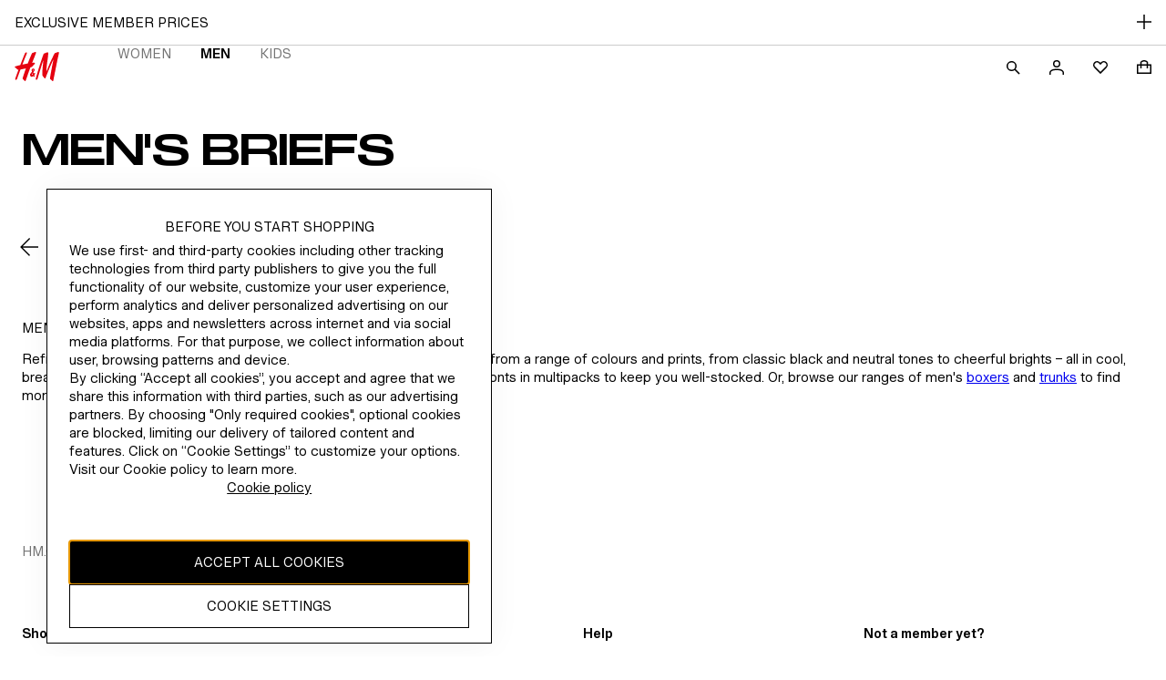

--- FILE ---
content_type: application/javascript; charset=UTF-8
request_url: https://www2.hm.com/northstar-product-listing/_next/static//northstar-product-listing-23fe46f01c74dc7a219fcab20d7d7b9722b72d5e/_buildManifest.js
body_size: 938
content:
self.__BUILD_MANIFEST=function(s,a,e,c,t,n,_,d,r,i,b,f,h,p,u,l,o){return{__rewrites:{afterFiles:[],beforeFiles:[{has:t,source:"/:nextInternalLocale(en_us|en_ie|en_eur|cs_cz|el_gr|hu_hu|pl_pl|bg_bg|ro_ro|sr_rs|sk_sk|tr_tr|en_ph|en_au|en_hk|zh_hk|en_in|ja_jp|ko_kr|en_my|en_sg|vi_vn|en_asia1|zh_asia1|en_asia3|zh_asia3|de_at|da_dk|fi_fi|sv_fi|no_no|hw_il|es_es|nl_be|fr_be|fr_fr|it_it|pt_pt|en_ca|fr_ca|es_mx|en_gb|sv_se|nl_nl|de_de|de_ch|it_ch|fr_ch|uk_ua)/:department/:path*.mobileapp.html",destination:"/:nextInternalLocale/:department/headless/:path*.html"},{has:t,source:"/:locale/northstar-product-listing/_next/:path*",destination:"/_next/:path*"},{has:t,source:"/:locale/:path*.html",destination:"/:path*"}],fallback:[]},"/404":[n,_,"static/chunks/29107295-4cc022cea922dbb4.js",s,a,"static/chunks/3305-335909adb7bf8d58.js",e,c,d,r,i,b,f,h,"static/chunks/4990-a64990fc9cd0dabf.js","static/css/266915f3e946a8dc.css","static/css/16271270fe13cfc6.css","static/css/cc7b1cb8b5a4396b.css","static/css/ffd6d79c2708bd0e.css","static/chunks/pages/404-89560670f548a7f5.js"],"/_error":[s,a,"static/chunks/pages/_error-adbf442fb528f2b8.js"],"/warmup":["static/chunks/pages/warmup-fee8a866b15f7bbc.js"],"/[department]/brands/brands-a-z":[s,a,e,c,"static/css/c614880de1673a29.css","static/chunks/pages/[department]/brands/brands-a-z-709993bf5388d040.js"],"/[department]/headless/[...category]":[n,_,s,a,e,c,d,r,i,b,f,h,p,u,"static/chunks/8023-3941e8b9539a0e26.js",l,o,"static/chunks/pages/[department]/headless/[...category]-c80277a391436837.js"],"/[...category]":[n,_,s,a,e,c,d,r,i,b,f,h,p,u,l,o,"static/chunks/pages/[...category]-ec773427578a3517.js"],sortedPages:["/404","/_app","/_error","/warmup","/[department]/brands/brands-a-z","/[department]/headless/[...category]","/[...category]"]}}("static/chunks/2811-f94ed30759b39a43.js","static/css/b250916177ca5e17.css","static/css/0bd7043eae141b26.css","static/chunks/7710-95480cb313a57b46.js",void 0,"static/chunks/334de483-e0042be58eb3b3e7.js","static/chunks/d9180f90-673002a4ef74f49b.js","static/chunks/9975-9ad4a07929b89483.js","static/css/74f85b6ae97c8f3b.css","static/css/62a48f11fdcf3eca.css","static/css/7567380448a90dab.css","static/css/8ae491d6abde862d.css","static/css/d9a8274ba98e65f2.css","static/css/27a841a08b3fae5f.css","static/chunks/3049-c4b23933c02331e5.js","static/chunks/7654-fbf9d4bf4a221215.js","static/css/159628aea6627c0f.css"),self.__BUILD_MANIFEST_CB&&self.__BUILD_MANIFEST_CB();